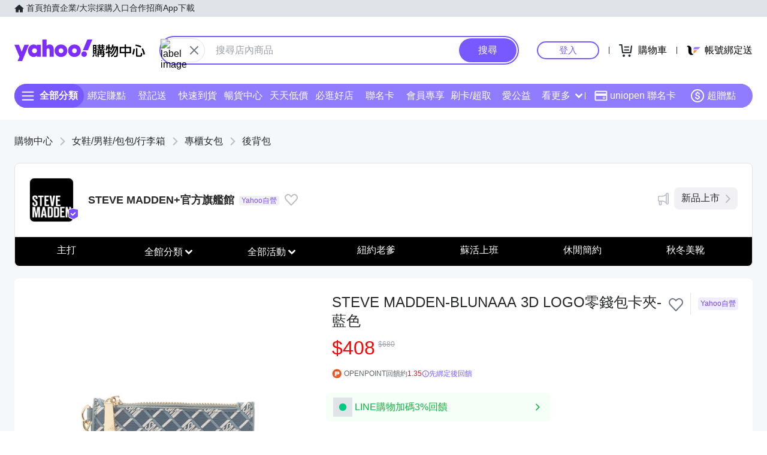

--- FILE ---
content_type: application/javascript; charset=utf-8
request_url: https://bw.scupio.com/ssp/initid.aspx?mode=L&cb=0.666745248509157&mid=0
body_size: 247
content:
cb({'id':'CNL20260114180328699849'});